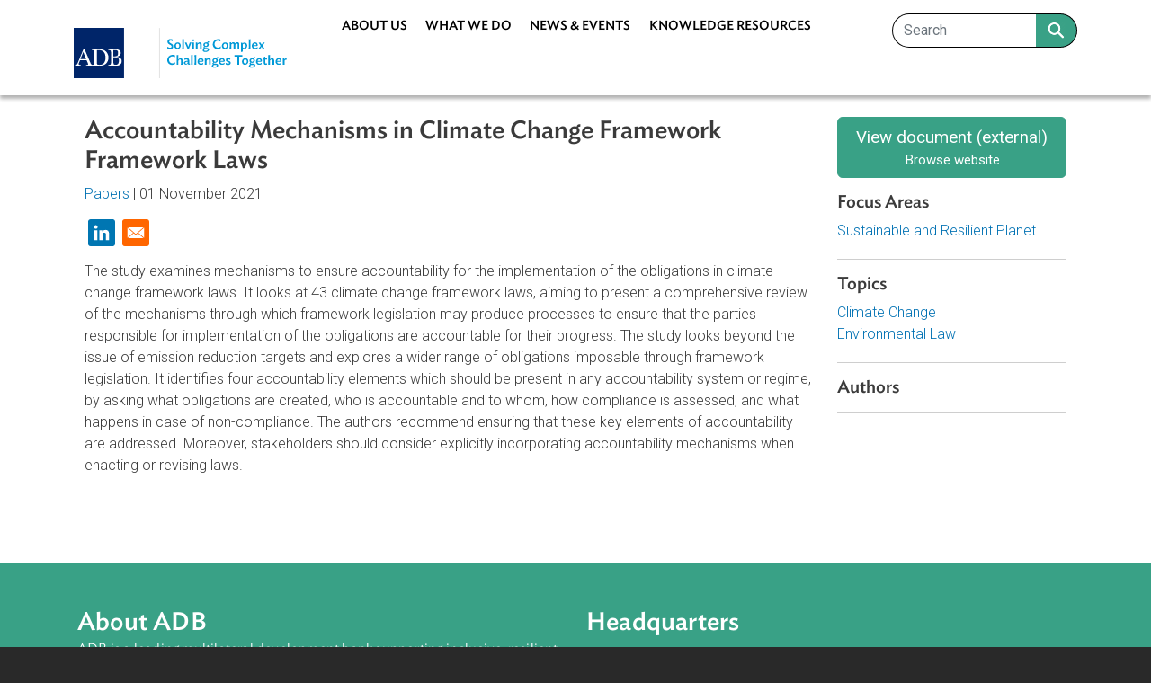

--- FILE ---
content_type: text/html; charset=UTF-8
request_url: https://lpr.adb.org/resource/accountability-mechanisms-climate-change-framework-framework-laws
body_size: 7813
content:
<!DOCTYPE html>
<html lang="en" dir="ltr" prefix="content: http://purl.org/rss/1.0/modules/content/  dc: http://purl.org/dc/terms/  foaf: http://xmlns.com/foaf/0.1/  og: http://ogp.me/ns#  rdfs: http://www.w3.org/2000/01/rdf-schema#  schema: http://schema.org/  sioc: http://rdfs.org/sioc/ns#  sioct: http://rdfs.org/sioc/types#  skos: http://www.w3.org/2004/02/skos/core#  xsd: http://www.w3.org/2001/XMLSchema# ">
  <head>
    <meta charset="utf-8" />
<script async src="https://www.googletagmanager.com/gtag/js?id=G-SGE9M5XTQD"></script>
<script>window.dataLayer = window.dataLayer || [];function gtag(){dataLayer.push(arguments)};gtag("js", new Date());gtag("set", "developer_id.dMDhkMT", true);gtag("config", "G-SGE9M5XTQD", {"groups":"default","page_placeholder":"PLACEHOLDER_page_location"});</script>
<meta name="description" content="The study, examining 43 climate change framework laws, looks into mechanisms to ensure accountability for the implementation of the obligations in the framework laws. It aims to present a comprehensive review of the mechanisms through which framework legislation may produce processes to ensure that the parties responsible for implementation of the obligations are accountable for their progress." />
<meta name="abstract" content="ADB’s Law and Policy Program works with judiciaries, policymakers, governments, civil-society organizations, legislators, lawyers, and academia across the Asia and the Pacific to enable effective legal and judicial systems. We do this by promoting the rule of law, and fair and predictable legal frameworks that establish implement, and enforce laws and regulations fairly, consistently, and ethically." />
<meta name="keywords" content="Rule of law, Law and Policy Reform Program, LPR, Gender, Environment, Climate Change" />
<link rel="canonical" href="https://lpr.adb.org/resource/accountability-mechanisms-climate-change-framework-framework-laws" />
<meta name="robots" content="noarchive, nosnippet, noimageindex, notranslate" />
<link rel="icon" href="/sites/default/files/adblogo.ico" />
<meta name="Generator" content="Drupal 10 (https://www.drupal.org)" />
<meta name="MobileOptimized" content="width" />
<meta name="HandheldFriendly" content="true" />
<meta name="viewport" content="width=device-width, initial-scale=1, shrink-to-fit=no" />
<meta http-equiv="x-ua-compatible" content="ie=edge" />

    <title>Accountability Mechanisms in Climate Change Framework Framework Laws | ADB’s Law and Policy Reform Program</title>
    <link rel="stylesheet" media="all" href="/sites/default/files/css/css_0oVZy1ZpLSqUjZ0UWtsKMZw1y3HAN_SamdJ5-sPFB5U.css?delta=0&amp;language=en&amp;theme=lpr2023&amp;include=[base64]" />
<link rel="stylesheet" media="all" href="/sites/default/files/css/css_jbiDPOB6nlr1tlW6VL4qEb1hr0d3jGihf2G50uKTX3s.css?delta=1&amp;language=en&amp;theme=lpr2023&amp;include=[base64]" />
<link rel="stylesheet" media="all" href="//cdn.jsdelivr.net/npm/bootstrap@5.2.0/dist/css/bootstrap.min.css" />
<link rel="stylesheet" media="all" href="/sites/default/files/css/css_8J2wYjWedDUKVPRQ08YaIDNgS0mkejwcGP0jlkWr61Q.css?delta=3&amp;language=en&amp;theme=lpr2023&amp;include=[base64]" />
<link rel="stylesheet" media="print" href="/sites/default/files/css/css_T3LQ8Vktj2YY0jsMX3wYgsvba8SRSwYYPHDxDYa_Anc.css?delta=4&amp;language=en&amp;theme=lpr2023&amp;include=[base64]" />
<link rel="stylesheet" media="all" href="/sites/default/files/css/css_uZVa76EkPlR75LloSeVODLGQLfMGTAuE35V0RcV7VbQ.css?delta=5&amp;language=en&amp;theme=lpr2023&amp;include=[base64]" />

    
  </head>
  <body class="layout-no-sidebars page-node-1189 path-node node--type-resource">
    <a href="#main-content" class="visually-hidden-focusable">
      Skip to main content
    </a>
    
      <div class="dialog-off-canvas-main-canvas" data-off-canvas-main-canvas>
    
<div id="page-wrapper">
  <div id="page">
    <header id="header" class="header sticky-top" role="banner" aria-label="Site header">
                                <nav class="navbar navbar-dark bg-white navbar-expand-lg" id="navbar-main">
                        <div class="container">
                            <section class="region region-header">
          <a href="/" title="Home" rel="home" class="navbar-brand">
              <img src="/sites/default/files/adb.svg" alt="Home" class="img-fluid d-inline-block align-top" />
            
    </a>
    
  </section>

                              <button class="navbar-toggler collapsed" type="button" data-bs-target="#CollapsingNavbar" aria-controls="CollapsingNavbar" aria-expanded="false" aria-label="Toggle navigation"><span class="navbar-toggler-icon"></span></button>
                <div class="offcanvas offcanvas-end" id="CollapsingNavbar">
                    <div id="block-lpr2023-mainnav2023-2" class="block block-superfish block-superfishmain-nav-2023">
  
    
      <div class="content">
      
<ul id="superfish-main-nav-2023" class="menu sf-menu sf-main-nav-2023 sf-horizontal sf-style-white" role="menu" aria-label="Menu">
  

  
  <li id="main-nav-2023-menu-link-contente417b528-de89-45e9-8762-e513b22b2aea" class="sf-depth-1 sf-no-children sf-first" role="none">
    
          <a href="/about-us" title="About Us" class="sf-depth-1" role="menuitem">About Us</a>
    
    
    
    
      </li>


            
  <li id="main-nav-2023-menu-link-contentfb8624e8-ded7-41a3-829d-2c39f8ebb321" class="sf-depth-1 menuparent" role="none">
    
          <a href="/what-we-do" class="sf-depth-1 menuparent" role="menuitem" aria-haspopup="true" aria-expanded="false">What We Do</a>
    
          <ul class="sf-multicolumn" role="menu">
      <li class="sf-multicolumn-wrapper " role="none">
    
    
              <ol role="menu">
      
      

                      
  <li id="main-nav-2023-menu-link-contentce677536-71ef-48a2-84e7-b392cd61f05b" class="sf-depth-2 sf-multicolumn-column menuparent sf-first" role="none">
        <div class="sf-multicolumn-column">
    
          <span class="sf-depth-2 menuparent nolink" role="menuitem" aria-haspopup="true" aria-expanded="false">Our Work</span>
    
    
    
              <ol role="menu">
      
      

  
  <li id="main-nav-2023-menu-link-content742e590c-03f3-4ec9-86eb-589d7ff79732" class="sf-depth-3 sf-no-children sf-first" role="none">
    
          <a href="/focus-areas/private-sector-ppp" class="sf-depth-3" role="menuitem">Private Sector and Public-Private Partnership Development</a>
    
    
    
    
      </li>


  
  <li id="main-nav-2023-menu-link-content44eb5720-3754-432f-9458-5dae5b525e15" class="sf-depth-3 sf-no-children" role="none">
    
          <a href="/focus-areas/harnessing-technology" title="Harnessing Technology" class="sf-depth-3" role="menuitem">Harnessing Technology</a>
    
    
    
    
      </li>


  
  <li id="main-nav-2023-menu-link-content8f29bca6-d95c-4a6b-97dc-f9019c9181ae" class="sf-depth-3 sf-no-children" role="none">
    
          <a href="/focus-areas/environment-climate-change" class="sf-depth-3" role="menuitem">Sustainable and Resilient Planet</a>
    
    
    
    
      </li>


  
  <li id="main-nav-2023-menu-link-content0388b05a-736e-426a-b981-cac62c127e8c" class="sf-depth-3 sf-no-children sf-last" role="none">
    
          <a href="/focus-areas/access-justice" class="sf-depth-3" role="menuitem">Access to Justice and Inclusive Growth</a>
    
    
    
    
      </li>



              </ol>
      
    
    
        </div>
      </li>


                      
  <li id="main-nav-2023-menu-link-contentc664aa2d-16be-4c55-9196-3822f0e16279" class="sf-depth-2 sf-multicolumn-column menuparent" role="none">
        <div class="sf-multicolumn-column">
    
          <span class="sf-depth-2 menuparent nolink" role="menuitem" aria-haspopup="true" aria-expanded="false">Flagship Programs</span>
    
    
    
              <ol role="menu">
      
      

  
  <li id="main-nav-2023-menu-link-content247dd00b-690a-448a-bcac-eaff90eb0577" class="sf-depth-3 sf-no-children sf-first" role="none">
    
          <a href="/program/mofai" class="sf-depth-3" role="menuitem">The Model Forest Act Initiative</a>
    
    
    
    
      </li>


  
  <li id="main-nav-2023-menu-link-content847188ac-ab0b-4677-ab30-aaedc9e6fc94" class="sf-depth-3 sf-no-children" role="none">
    
          <a href="/program/legal-readiness" class="sf-depth-3" role="menuitem">Legal Readiness for Climate Finance and Climate Investment</a>
    
    
    
    
      </li>



              </ol>
      
    
    
        </div>
      </li>



              </ol>
      
    
          </li>
      </ul>
    
      </li>


            
  <li id="main-nav-2023-menu-link-content7a1824ec-8e75-478f-984c-9221a716d21f" class="sf-depth-1 menuparent" role="none">
    
          <a href="/news" class="sf-depth-1 menuparent" role="menuitem" aria-haspopup="true" aria-expanded="false">News &amp; Events</a>
    
          <ul class="sf-multicolumn" role="menu">
      <li class="sf-multicolumn-wrapper " role="none">
    
    
              <ol role="menu">
      
      

  
  <li id="main-nav-2023-menu-link-contentaa82dd3a-ef04-4a0a-ad49-de6d8265b7c4" class="sf-depth-2 sf-no-children sf-first" role="none">
    
          <a href="/news" class="sf-depth-2" role="menuitem">News</a>
    
    
    
    
      </li>


  
  <li id="main-nav-2023-menu-link-content60731305-edc1-43fb-9cbe-67e274bb669a" class="sf-depth-2 sf-no-children" role="none">
    
          <a href="/events" class="sf-depth-2" role="menuitem">Events</a>
    
    
    
    
      </li>


                      
  <li id="main-nav-2023-menu-link-contentc4d20101-6ee6-4d16-adbf-8a933d12bc09" class="sf-depth-2 sf-multicolumn-column menuparent" role="none">
        <div class="sf-multicolumn-column">
    
          <span class="sf-depth-2 menuparent nolink" role="menuitem" aria-haspopup="true" aria-expanded="false">Flagship Events</span>
    
    
    
              <ol role="menu">
      
      

  
  <li id="main-nav-2023-menu-link-contentef7af14a-cdf5-454c-9337-e1866f4d9fe3" class="sf-depth-3 sf-no-children sf-first" role="none">
    
          <a href="/event/asia-pacific-conference-promotion-gender-responsive-judicial-systems" class="sf-depth-3" role="menuitem">Promotion of Gender-Responsive Judicial Systems Conference</a>
    
    
    
    
      </li>


  
  <li id="main-nav-2023-menu-link-content47b09ec1-28e3-4f19-b7a6-abccf9e050a0" class="sf-depth-3 sf-no-children" role="none">
    
          <a href="https://lpr.adb.org/event/symposium-judges-and-environment-impact-stockholm-declaration-shaping-global-environmental" class="sf-depth-3 sf-external" role="menuitem">Stockholm Symposium on Judges and the Environment</a>
    
    
    
    
      </li>


  
  <li id="main-nav-2023-menu-link-content17aa5386-9963-44f6-905b-8bc333d46c54" class="sf-depth-3 sf-no-children" role="none">
    
          <a href="/event/strengthening-insolvency-systems-asia-and-pacific" class="sf-depth-3" role="menuitem">Strengthening Insolvency Systems in Asia and the Pacific</a>
    
    
    
    
      </li>


  
  <li id="main-nav-2023-menu-link-content2602af9f-50d8-4702-ad25-721bab3f62ed" class="sf-depth-3 sf-no-children sf-last" role="none">
    
          <a href="/event/inaugural-armenia-arbitration-conference" class="sf-depth-3" role="menuitem">Inaugural Armenia Arbitration Conference</a>
    
    
    
    
      </li>



              </ol>
      
    
    
        </div>
      </li>



              </ol>
      
    
          </li>
      </ul>
    
      </li>


            
  <li id="main-nav-2023-menu-link-content406180bf-0723-451f-9d9f-bc7595638f9a" class="sf-depth-1 menuparent sf-last" role="none">
    
          <a href="/knowledge-resources" class="sf-depth-1 menuparent" role="menuitem" aria-haspopup="true" aria-expanded="false">Knowledge Resources</a>
    
          <ul class="sf-multicolumn" role="menu">
      <li class="sf-multicolumn-wrapper " role="none">
    
    
              <ol role="menu">
      
      

  
  <li id="main-nav-2023-menu-link-contentd9074d07-e4e9-41fb-8cb4-da9d3233c3c7" class="sf-depth-2 sf-no-children sf-first" role="none">
    
          <a href="/law-and-policy-database" class="sf-depth-2" role="menuitem">Law and Policy Database</a>
    
    
    
    
      </li>


  
  <li id="main-nav-2023-menu-link-content0b65485f-57f1-4618-a846-9c57e414eced" class="sf-depth-2 sf-no-children" role="none">
    
          <a href="/resources" class="sf-depth-2" role="menuitem">Resources</a>
    
    
    
    
      </li>



              </ol>
      
    
          </li>
      </ul>
    
      </li>


</ul>

    </div>
  </div>
<div class="views-exposed-form block block-views block-views-exposed-filter-blocksite-search-site-search" data-drupal-selector="views-exposed-form-asia-law-database-asia-pacific-law-database" id="block-lpr2023-exposedformsite-searchsite-search-2">
  
    
      <div class="content">
      
<form action="/search" method="get" id="views-exposed-form-asia-law-database-asia-pacific-law-database" accept-charset="UTF-8">
  <div class="d-flex flex-nowrap">
  





  <div class="js-form-item js-form-type-textfield form-type-textfield js-form-item-search-api-fulltext form-item-search-api-fulltext form-no-label">
                    <input placeholder="Search" data-drupal-selector="edit-search-api-fulltext" type="text" id="edit-search-api-fulltext" name="search_api_fulltext" value="" size="30" maxlength="128" class="form-control" />

                      </div>
<div data-drupal-selector="edit-actions" class="form-actions js-form-wrapper form-wrapper" id="edit-actions"><button data-twig-suggestion="site_search_submit" data-drupal-selector="edit-submit-site-search" type="submit" id="edit-submit-site-search" value="Go" class="button js-form-submit form-submit btn btn-primary"><img src="/themes/custom/lpr2023/images/search-icon.png" width="21"></button>
</div>

</div>
</form>

    </div>
  </div>


                                  </div>
                                                    </div>
                      </nav>
                  </header>
          <div class="highlighted">
        <aside class="container-xl section clearfix" role="complementary">
          
        </aside>
      </div>
                <div id="main-wrapper" class="layout-main-wrapper clearfix">
              <div id="main" class="container-xl">
          
          <div class="row row-offcanvas row-offcanvas-left clearfix">
              <main class="main-content col" id="content" role="main">
                <section class="section">
                  <a href="#main-content" id="main-content" tabindex="-1"></a>
                    <div data-drupal-messages-fallback class="hidden"></div>
<div id="block-lpr2023-content" class="block block-system block-system-main-block">
  
    
      <div class="content">
      <div class="container header-spacer">
<div class="row">

    <div class="col-lg-9">

         <h1><span class="field field--name-title field--type-string field--label-hidden">Accountability Mechanisms in Climate Change Framework Framework Laws</span>
</h1>
    <div class="metadata-top"> 
                                                         <a href="/search?f[0]=topic%3A28" class="button-link">Papers</a>
              | 01 November 2021
    </div> 
    <div><div class="block block-better-social-sharing-buttons block-social-sharing-buttons-block">
  
    
      <div class="content">
      

<div style="display: none"><link rel="preload" href="/modules/contrib/better_social_sharing_buttons/assets/dist/sprites/social-icons--square.svg" as="image" type="image/svg+xml" crossorigin="anonymous" /></div>

<div class="social-sharing-buttons">
        
        
        
        
        
                <a href="https://www.linkedin.com/sharing/share-offsite/?url=https://lpr.adb.org/resource/accountability-mechanisms-climate-change-framework-framework-laws" target="_blank" title="Share to Linkedin" aria-label="Share to Linkedin" class="social-sharing-buttons-button share-linkedin" rel="noopener">
            <svg aria-hidden="true" width="30px" height="30px" style="border-radius:3px;">
                <use href="/modules/contrib/better_social_sharing_buttons/assets/dist/sprites/social-icons--square.svg#linkedin" />
            </svg>
        </a>
    
    
    
        
        
        
        
                <a href="mailto:?subject=Accountability%20Mechanisms%20in%20Climate%20Change%20Framework%20Framework%20Laws&amp;body=https://lpr.adb.org/resource/accountability-mechanisms-climate-change-framework-framework-laws" title="Share to Email" aria-label="Share to Email" class="social-sharing-buttons-button share-email" target="_blank" rel="noopener">
            <svg aria-hidden="true" width="30px" height="30px" style="border-radius:3px;">
                <use href="/modules/contrib/better_social_sharing_buttons/assets/dist/sprites/social-icons--square.svg#email" />
            </svg>
        </a>
    
        
    </div>

    </div>
  </div>
</div>
            
        
                
                
            <div class="clearfix text-formatted field field--name-body field--type-text-with-summary field--label-hidden field__item"><p>The study examines mechanisms to ensure accountability for the implementation of the obligations in climate change framework laws. It looks at 43 climate change framework laws, aiming to present a comprehensive review of the mechanisms through which framework legislation may produce processes to ensure that the parties responsible for implementation of the obligations are accountable for their progress. The study looks beyond the issue of emission reduction targets and explores a wider range of obligations imposable through framework legislation. It identifies four accountability elements which should be present in any accountability system or regime, by asking what obligations are created, who is accountable and to whom, how compliance is assessed, and what happens in case of non-compliance. The authors recommend ensuring that these key elements of accountability are addressed. Moreover, stakeholders should consider explicitly incorporating accountability mechanisms when enacting or revising laws.</p></div>
      
                
        

      
            
     
        
      
    </div>
    
    <div class="col-lg-3">
                
        
        
                
        
                
        <a class="resource-button btn btn-primary mb-3 p-2 w-100" href="https://www.lse.ac.uk/granthaminstitute/wp-content/uploads/2021/11/Accountability-mechanisms-in-climate-change-framework-laws.pdf" target="_blank">
                View document (external)<br /><span class="file-metadata">Browse website</span></span></a>
                
            
        
                
                
                
           <div class="related-links">
           <h3>Focus Areas</h3>
              <ul class="related-links-set">
                  
      <div class="field field--name-field-focus-areas field--type-entity-reference field--label-hidden field__items">
              <div class="field__item"><a href="/search?f%5B0%5D=focus_areas%3A69" rel="nofollow">Sustainable and Resilient Planet</a></div>
          </div>
  
              </ul>    
           </div>   
        <hr />   
                
                
        
                
           <div class="related-links">
           <h3>Topics</h3>
              <ul class="related-links-set">
                  
      <div class="field field--name-field-topics field--type-entity-reference field--label-hidden field__items">
              <div class="field__item"><a href="/search?f%5B0%5D=filter_by_topic%3A143" rel="nofollow">Climate Change</a></div>
              <div class="field__item"><a href="/search?f%5B0%5D=filter_by_topic%3A1831" rel="nofollow">Environmental Law</a></div>
          </div>
  
              </ul>    
           </div>   
        <hr />   
                
                

        
                   <div class="related-links">
           <h3>Authors</h3>
              <ul class="related-links-set">
              
              </ul>    
           </div>    
        <hr />
        
            
    </div>




</div>
</div>

<div class="clearfix">&nbsp;</div>
<div class="clearfix">&nbsp;</div>
    </div>
  </div>


                </section>
              </main>
                                  </div>
        </div>
          </div>
        <footer class="site-footer">
              <div class="container-xl">
                                <div class="site-footer__bottom">
                <section class="row region region-footer-fifth">
    <div id="block-lpr2023-footer" class="block-content-basic block block-block-content block-block-content6ef16bf4-6c84-494b-be01-4665e184be97">
  
    
      <div class="content">
      
            <div class="clearfix text-formatted field field--name-body field--type-text-with-summary field--label-hidden field__item"><div class="container px-sm-3"><div class="row bg-green"><div class="col-lg-6 pb-3"><h1 class="m-0">About ADB</h1><p>ADB is a leading multilateral development bank supporting inclusive, resilient, and sustainable growth across Asia and the Pacific. Working with its members and partners to solve complex challenges together, ADB harnesses innovative financial tools and strategic partnerships to transform lives, build quality infrastructure, and safeguard our planet.</p><p>Founded in 1966, ADB is owned by 69 members—50 from the region.</p></div><div class="col-lg-6"><h1>Headquarters</h1><p>6 ADB Avenue, Mandaluyong City 1550 Metro Manila,<br>Philippines | <svg class="bi bi-telephone ms-2 me-1" width="16" height="16" fill="currentColor" viewBox="0 0 16 16"> <path d="M3.654 1.328a.678.678 0 0 0-1.015-.063L1.605 2.3c-.483.484-.661 1.169-.45 1.77a17.6 17.6 0 0 0 4.168 6.608 17.6 17.6 0 0 0 6.608 4.168c.601.211 1.286.033 1.77-.45l1.034-1.034a.678.678 0 0 0-.063-1.015l-2.307-1.794a.68.68 0 0 0-.58-.122l-2.19.547a1.75 1.75 0 0 1-1.657-.459L5.482 8.062a1.75 1.75 0 0 1-.46-1.657l.548-2.19a.68.68 0 0 0-.122-.58zM1.884.511a1.745 1.745 0 0 1 2.612.163L6.29 2.98c.329.423.445.974.315 1.494l-.547 2.19a.68.68 0 0 0 .178.643l2.457 2.457a.68.68 0 0 0 .644.178l2.189-.547a1.75 1.75 0 0 1 1.494.315l2.306 1.794c.829.645.905 1.87.163 2.611l-1.034 1.034c-.74.74-1.846 1.065-2.877.702a18.6 18.6 0 0 1-7.01-4.42 18.6 18.6 0 0 1-4.42-7.009c-.362-1.03-.037-2.137.703-2.877z" /></svg><a href="tel:+63286324444">+63 2 8632 4444</a> <svg class="me-1 ms-2" height="24px" viewBox="0 -960 960 960" width="24px" fill="#e3e3e3"><path d="M200-120q-50 0-85-35t-35-85v-280q0-50 35-85t85-35q27 0 49.5 11t39.5 29h31v-200h400v200h40q50 0 85 35t35 85v320H289q-17 18-39.5 29T200-120Zm0-80q17 0 28.5-11.5T240-240v-280q0-17-11.5-28.5T200-560q-17 0-28.5 11.5T160-520v280q0 17 11.5 28.5T200-200Zm200-400h240v-120H400v120Zm-80 360h480v-240q0-17-11.5-28.5T760-520H320v280Zm280-160q17 0 28.5-11.5T640-440q0-17-11.5-28.5T600-480q-17 0-28.5 11.5T560-440q0 17 11.5 28.5T600-400Zm120 0q17 0 28.5-11.5T760-440q0-17-11.5-28.5T720-480q-17 0-28.5 11.5T680-440q0 17 11.5 28.5T720-400ZM600-280q17 0 28.5-11.5T640-320q0-17-11.5-28.5T600-360q-17 0-28.5 11.5T560-320q0 17 11.5 28.5T600-280Zm120 0q17 0 28.5-11.5T760-320q0-17-11.5-28.5T720-360q-17 0-28.5 11.5T680-320q0 17 11.5 28.5T720-280Zm-360 0h160v-200H360v200Zm-40 40v-280 280Z" /></svg><a href="tel:+63286362444">+63 2 8636 2444</a></p><p>© 2025. Asian Development Bank Law and Policy Reform Program. All Rights Reserved.<br>The views expressed on this website and its documents of this website are those of the authors and do not necessarily reflect the views and policies of the Asian Development Bank (ADB) and its partners.</p></div></div></div></div>
      
    </div>
  </div>

  </section>

            </div>
                  </div>
          </footer>
  </div>
</div>

  </div>

    <script>window.dataLayer = window.dataLayer || []; window.dataLayer.push({"drupalLanguage":"en","drupalCountry":"PH","siteName":"ADB’s Law and Policy Reform Program","entityCreated":"1657631306","entityLangcode":"en","entityStatus":"1","entityUid":"146","entityUuid":"a11c1dd5-0515-4d7e-968e-8a5a7a5e1e34","entityVid":"2151","entityName":"ruth","entityType":"node","entityBundle":"resource","entityId":"1189","entityTitle":"Accountability Mechanisms in Climate Change Framework Framework Laws","field_sub_regions":[],"entityTaxonomy":{"focus_areas":{"69":"Sustainable and Resilient Planet"},"program":{"1196":"Legal Readiness for Climate Finance and Climate Investment"},"resource_types":{"28":"Papers"},"topics":{"143":"Climate Change","1831":"Environmental Law"}},"userUid":0});</script>
<div class="off-canvas-wrapper"><div id="off-canvas"><div>
    
              <ul>
                    <li class="menu-item--e417b528-de89-45e9-8762-e513b22b2aea menu-name--main-nav-2023">
        <a href="/about-us" title="About Us" data-drupal-link-system-path="node/4">About Us</a>
              </li>
                <li class="menu-item--fb8624e8-ded7-41a3-829d-2c39f8ebb321 menu-name--main-nav-2023">
        <a href="/what-we-do" data-drupal-link-system-path="node/1815">What We Do</a>
                                <ul>
                    <li class="menu-item--ce677536-71ef-48a2-84e7-b392cd61f05b menu-name--main-nav-2023">
        <span>Our Work</span>
                                <ul>
                    <li class="menu-item--_42e590c-03f3-4ec9-86eb-589d7ff79732 menu-name--main-nav-2023">
        <a href="/focus-areas/private-sector-ppp" data-drupal-link-system-path="node/1819">Private Sector and Public-Private Partnership Development</a>
              </li>
                <li class="menu-item--_4eb5720-3754-432f-9458-5dae5b525e15 menu-name--main-nav-2023">
        <a href="/focus-areas/harnessing-technology" title="Harnessing Technology" data-drupal-link-system-path="node/1820">Harnessing Technology</a>
              </li>
                <li class="menu-item--_f29bca6-d95c-4a6b-97dc-f9019c9181ae menu-name--main-nav-2023">
        <a href="/focus-areas/environment-climate-change">Sustainable and Resilient Planet</a>
              </li>
                <li class="menu-item--_388b05a-736e-426a-b981-cac62c127e8c menu-name--main-nav-2023">
        <a href="/focus-areas/access-justice" data-drupal-link-system-path="node/1816">Access to Justice and Inclusive Growth</a>
              </li>
        </ul>
  
              </li>
                <li class="menu-item--c664aa2d-16be-4c55-9196-3822f0e16279 menu-name--main-nav-2023">
        <span>Flagship Programs</span>
                                <ul>
                    <li class="menu-item--_47dd00b-690a-448a-bcac-eaff90eb0577 menu-name--main-nav-2023">
        <a href="/program/mofai" data-drupal-link-system-path="node/1813">The Model Forest Act Initiative</a>
              </li>
                <li class="menu-item--_47188ac-ab0b-4677-ab30-aaedc9e6fc94 menu-name--main-nav-2023">
        <a href="/program/legal-readiness" data-drupal-link-system-path="node/2041">Legal Readiness for Climate Finance and Climate Investment</a>
              </li>
        </ul>
  
              </li>
        </ul>
  
              </li>
                <li class="menu-item--_a1824ec-8e75-478f-984c-9221a716d21f menu-name--main-nav-2023">
        <a href="/news" data-drupal-link-system-path="news">News &amp; Events</a>
                                <ul>
                    <li class="menu-item--aa82dd3a-ef04-4a0a-ad49-de6d8265b7c4 menu-name--main-nav-2023">
        <a href="/news" data-drupal-link-system-path="news">News</a>
              </li>
                <li class="menu-item--_0731305-edc1-43fb-9cbe-67e274bb669a menu-name--main-nav-2023">
        <a href="/events" data-drupal-link-system-path="events">Events</a>
              </li>
                <li class="menu-item--c4d20101-6ee6-4d16-adbf-8a933d12bc09 menu-name--main-nav-2023">
        <span>Flagship Events</span>
                                <ul>
                    <li class="menu-item--ef7af14a-cdf5-454c-9337-e1866f4d9fe3 menu-name--main-nav-2023">
        <a href="/event/asia-pacific-conference-promotion-gender-responsive-judicial-systems" data-drupal-link-system-path="node/275">Promotion of Gender-Responsive Judicial Systems Conference</a>
              </li>
                <li class="menu-item--_7b09ec1-28e3-4f19-b7a6-abccf9e050a0 menu-name--main-nav-2023">
        <a href="https://lpr.adb.org/event/symposium-judges-and-environment-impact-stockholm-declaration-shaping-global-environmental">Stockholm Symposium on Judges and the Environment</a>
              </li>
                <li class="menu-item--_7aa5386-9963-44f6-905b-8bc333d46c54 menu-name--main-nav-2023">
        <a href="/event/strengthening-insolvency-systems-asia-and-pacific" data-drupal-link-system-path="node/1740">Strengthening Insolvency Systems in Asia and the Pacific</a>
              </li>
                <li class="menu-item--_602af9f-50d8-4702-ad25-721bab3f62ed menu-name--main-nav-2023">
        <a href="/event/inaugural-armenia-arbitration-conference" data-drupal-link-system-path="node/5256">Inaugural Armenia Arbitration Conference</a>
              </li>
        </ul>
  
              </li>
        </ul>
  
              </li>
                <li class="menu-item--_06180bf-0723-451f-9d9f-bc7595638f9a menu-name--main-nav-2023">
        <a href="/knowledge-resources" data-drupal-link-system-path="node/1931">Knowledge Resources</a>
                                <ul>
                    <li class="menu-item--d9074d07-e4e9-41fb-8cb4-da9d3233c3c7 menu-name--main-nav-2023">
        <a href="/law-and-policy-database" data-drupal-link-system-path="law-and-policy-database">Law and Policy Database</a>
              </li>
                <li class="menu-item--_b65485f-57f1-4618-a846-9c57e414eced menu-name--main-nav-2023">
        <a href="/resources" data-drupal-link-system-path="resources">Resources</a>
              </li>
        </ul>
  
              </li>
        </ul>
  


    <div id="lpr-mmenu-search" class="mt-4">
        <div class="views-exposed-form block block-views block-views-exposed-filter-blocksite-search-site-search" data-drupal-selector="views-exposed-form-asia-law-database-asia-pacific-law-database" id="block-lpr2023-exposedformsite-searchsite-search">
  
    
      <div class="content">
      
<form action="/search" method="get" id="views-exposed-form-asia-law-database-asia-pacific-law-database" accept-charset="UTF-8">
  <div class="d-flex flex-nowrap">
  





  <div class="js-form-item js-form-type-textfield form-type-textfield js-form-item-search-api-fulltext form-item-search-api-fulltext form-no-label">
                    <input placeholder="Search" data-drupal-selector="edit-search-api-fulltext" type="text" id="edit-search-api-fulltext" name="search_api_fulltext" value="" size="30" maxlength="128" class="form-control" />

                      </div>
<div data-drupal-selector="edit-actions" class="form-actions js-form-wrapper form-wrapper" id="edit-actions"><button data-twig-suggestion="site_search_submit" data-drupal-selector="edit-submit-site-search" type="submit" id="edit-submit-site-search" value="Go" class="button js-form-submit form-submit btn btn-primary"><img src="/themes/custom/lpr2023/images/search-icon.png" width="21"></button>
</div>

</div>
</form>

    </div>
  </div>

    </div>
</div>
</div></div>
    <script type="application/json" data-drupal-selector="drupal-settings-json">{"path":{"baseUrl":"\/","pathPrefix":"","currentPath":"node\/1189","currentPathIsAdmin":false,"isFront":false,"currentLanguage":"en"},"pluralDelimiter":"\u0003","suppressDeprecationErrors":true,"responsive_menu":{"position":"left","theme":"theme-white","pagedim":"pagedim","modifyViewport":true,"use_bootstrap":true,"breakpoint":"(min-width: 960px)","drag":false,"custom":{"options":{"slidingSubmenus":false,"navbar":{"title":"ADB\u0027s Law and Policy Reform Program"}}}},"dataLayer":{"defaultLang":"en","languages":{"en":{"id":"en","name":"English","direction":"ltr","weight":0},"km":{"id":"km","name":"Khmer","direction":"ltr","weight":1},"ru":{"id":"ru","name":"Russian","direction":"ltr","weight":2},"vi":{"id":"vi","name":"Vietnamese","direction":"ltr","weight":3},"th":{"id":"th","name":"Thai","direction":"ltr","weight":4},"hy":{"id":"hy","name":"Armenian","direction":"ltr","weight":5},"af":{"id":"af","name":"Afrikaans","direction":"ltr","weight":6}}},"google_analytics":{"account":"G-SGE9M5XTQD","trackOutbound":true,"trackMailto":true,"trackTel":true,"trackDownload":true,"trackDownloadExtensions":"pdf|7z|aac|arc|arj|asf|asx|avi|bin|csv|doc(x|m)?|dot(x|m)?|exe|flv|gif|gz|gzip|hqx|jar|jpe?g|js|mp(2|3|4|e?g)|mov(ie)?|msi|msp|phps|png|ppt(x|m)?|pot(x|m)?|pps(x|m)?|ppam|sld(x|m)?|thmx|qtm?|ra(m|r)?|sea|sit|tar|tgz|torrent|txt|wav|wma|wmv|wpd|xls(x|m|b)?|xlt(x|m)|xlam|xml|z|zip"},"superfish":{"superfish-main-nav-2023":{"id":"superfish-main-nav-2023","sf":{"animation":{"opacity":"show","height":"show"},"speed":"fast","autoArrows":false,"dropShadows":true},"plugins":{"supposition":true,"supersubs":{"minWidth":15,"maxWidth":40}}}},"ajaxTrustedUrl":{"\/search":true},"user":{"uid":0,"permissionsHash":"f87f6decf6962e92204fecf034ae5e26ce4a5129818f789b192011f09e741779"}}</script>
<script src="/sites/default/files/js/js_HyZ93DlUfVp6zpnDua5LWq_iMs1YoD8wZwkuSLBeHi4.js?scope=footer&amp;delta=0&amp;language=en&amp;theme=lpr2023&amp;include=eJx1jUEKwzAMBD_k1iV9kJET1RGokpGUQH5f6MGHkNx2Z2C3qoaHQS8VzEhzY63AD4-DSVpaIIDhQMsVV9hJzVNTbYwFBPgImj2fQeJu02t65zrW50UGPV0Yeldx2rF8UbZ86s8xknzraB_yNY90xcqqOxpJoMSl_yffqt_Zrk5BKj8Kt3Hx"></script>
<script src="//cdn.jsdelivr.net/npm/bootstrap@5.2.0/dist/js/bootstrap.bundle.min.js"></script>
<script src="/sites/default/files/js/js_koRdImkSUzIziTgaq1hYDIwWQ0bvsMUicA1-rQxl860.js?scope=footer&amp;delta=2&amp;language=en&amp;theme=lpr2023&amp;include=eJx1jUEKwzAMBD_k1iV9kJET1RGokpGUQH5f6MGHkNx2Z2C3qoaHQS8VzEhzY63AD4-DSVpaIIDhQMsVV9hJzVNTbYwFBPgImj2fQeJu02t65zrW50UGPV0Yeldx2rF8UbZ86s8xknzraB_yNY90xcqqOxpJoMSl_yffqt_Zrk5BKj8Kt3Hx"></script>

  </body>
</html>


--- FILE ---
content_type: text/css
request_url: https://lpr.adb.org/sites/default/files/css/css_8J2wYjWedDUKVPRQ08YaIDNgS0mkejwcGP0jlkWr61Q.css?delta=3&language=en&theme=lpr2023&include=eJyFjuEOgzAIhF_IrYt7oIYqVmJbGkAX337ux1yiWfzH3X1wBDRD8codQfI6glCJPsxmXNSprWnTTWA2NYHqA4gQu4Eln92YOEC6_d3KqAoR1fcg0zkusFAEIy5NqtI-2qf7MV3_cw89glq3b2lBn7HM7qDv-5FrUhCmylTsEv2W61xRBtLR7ZP_ZOhfIxk2uqphdgEU312qkUQ
body_size: 6563
content:
@import url("https://fonts.googleapis.com/css2?family=Roboto:ital,wght@0,100;0,300;0,400;0,500;0,700;0,900;1,100;1,300;1,400;1,500;1,700;1,900&display=swap");
/* @license GPL-2.0-or-later https://www.drupal.org/licensing/faq */
@font-face{font-family:"Ideal Sans";src:url(/themes/custom/lpr2023/fonts/IdealSans-Bold-Pro.otf);font-weight:700;font-style:normal;}@font-face{font-family:"Ideal Sans";src:url(/themes/custom/lpr2023/fonts/IdealSans-Semibold-Pro.otf);font-weight:600;font-style:normal;}@font-face{font-family:"Ideal Sans";src:url(/themes/custom/lpr2023/fonts/IdealSans-Medium-Pro.otf);font-weight:500;font-style:normal;}@font-face{font-family:"Ideal Sans";src:url(/themes/custom/lpr2023/fonts/IdealSans-Book-Pro.otf);font-weight:400;font-style:normal;}@font-face{font-family:"Ideal Sans";src:url(/themes/custom/lpr2023/fonts/IdealSans-Light-Pro.otf);font-weight:300;font-style:normal;}:root{--green:#39a186;--blue:#0088c7;--gray:#f8f8f8;--dark-blue:#0088c7;--light-green:#8bd573;--white:#ffffff;--box-shadow:0px 4px 4px 0px rgba(0,0,0,0.25);--header-height:106px;}body,p{font-family:"Roboto","Helvetica",sans-serif;font-weight:300;font-size:1rem;}h1,h2,h3,h4,h5,h6,.h1,.h2,.h3,.h4,.h5,.h6{font-family:"Ideal Sans";font-weight:500;}a{color:var(--blue);text-decoration:none;}a:hover{color:var(--blue);}.green{color:var(--green);}.bg-green,.bg-green a:not(.btn),.bg-green a:not(.btn):hover{background:var(--green);color:var(--white);}a.bg-green,a.bg-green:hover{background:var(--green);border:var(--green);}.blue{color:var(--blue);}.bg-blue,.bg-blue a:not(.btn),.bg-blue a:not(.btn):hover{background:var(--blue);}a.bg-blue,a.bg-blue:hover{background:var(--blue);border:var(--blue);}.bg-gray{background:var(--gray);}.body-color{color:var(--bs-body-color) !important;}.border-green{border-color:var(--green) !important;}.border-blue{border-color:var(--blue) !important;}.border-dark-blue{border-color:var(--dark-blue) !important;}.border-light-green{border-color:var(--light-green) !important;}h1,.h1,.fs-1{font-size:1.75rem !important;}h2,.h2,.fs-2{font-size:1.4rem !important;}h3,.h3,.fs-3{font-size:1.23rem !important;}h4,.h4,.fs-4{font-size:1.09rem !important;}h5,.h5,.fs-5{font-size:0.92rem !important;}h6,.h6,.fs-6{font-size:0.74rem !important;}.region{margin-top:10px;margin-bottom:10px;}.region.region-header{margin-top:0px;margin-bottom:0px;}#navbar-main{padding-top:5px;padding-bottom:5px;height:100%;}.header{border-bottom:#ddd;box-shadow:0px 4px 4px rgba(0,0,0,0.3);height:var(--header-height);align-content:end;}.featured-top .region{margin-top:0px;}#superfish-main-nav-2023 .nav-link{color:#333 !important;}#superfish-main-nav-2023{margin-bottom:0px !important;margin-right:10px;}#superfish-main-nav-2023 a.sf-depth-1{font-weight:500 !important;}#superfish-main-nav-2023 a.sf-depth-1:hover,#superfish-main-nav-2023 a.is-active{background:rgba(66,169,216,0.5) !important;}#CollapsingNavbar{display:flex;flex-direction:row;}#CollapsingNavbar #block-lpr2023-exposedformsite-searchsite-search-2{width:260px !important;margin-bottom:0.5rem;}@media (max-width:1199px){#CollapsingNavbar #block-lpr2023-exposedformsite-searchsite-search-2{display:none;}:root{--header-height:62px;}}#CollapsingNavbar #edit-search-api-fulltext{width:160px !important;}#CollapsingNavbar
  > .content
  > #views-exposed-form-site-search-site-search
  > .d-flex{flex-wrap:nowrap !important;}#CollapsingNavbar
  #views-exposed-form-site-search-site-search
  .form-item-search-api-fulltext,#CollapsingNavbar #views-exposed-form-site-search-site-search #edit-actions{margin-bottom:0px !important;}.navbar-brand img{width:272px;}@media (min-width:992px){.navbar-brand img{margin-top:1rem;margin-bottom:0.3rem;}}.navbar > .container{align-items:end;}.navbar .nav-link{color:#000 !important;}.site-footer{background:var(--green) !important;color:#fff !important;}.site-footer .content h1{color:#fff !important;}.site-footer p{color:#fff !important;font-family:"Ideal Sans",sans-serif !important;font-weight:300;}.site-footer img#lpr-logo{object-fit:cover;object-position:-10px;}.line{height:9px;width:75px;}.line-green{background-color:var(--green);}.line-blue{background-color:var(--blue);}.line-left-green{position:relative;left:0%;height:9px;width:75px;background-color:var(--green);margin-bottom:25px;}.line-right-green{position:relative;left:94%;height:9px;width:75px;background-color:var(--green);margin-bottom:25px;}.line-left-blue{position:relative;left:0%;height:9px;width:75px;background-color:var(--blue);margin-bottom:25px;}.line-right-blue{position:relative;left:94%;height:9px;width:75px;background-color:var(--blue);margin-bottom:25px;}.background-box-green{background:url(/themes/custom/lpr2023/images/green-box.png) no-repeat top right;background-size:contain;}.background-circle-blue-left{background:url(/themes/custom/lpr2023/images/circle-blue.png) no-repeat top left;padding-left:100px;padding-top:100px;}.background-circle-green-right{background:url(/themes/custom/lpr2023/images/circle-green.png) no-repeat top right;padding-right:100px;padding-top:100px;}.block-superfishmain-nav-2023{float:right;color:#000;text-decoration:none;}.block-superfishmain-nav-2023 ul.sf-menu.sf-style-white li{background-color:#ffffff !important;}@media (min-width:992px) and (max-width:1399px){#superfish-main-nav-2023{display:-webkit-box;font-size:0.9em;}#block-lpr2023-mainnav2023-2{display:flex;}#block-lpr2023-mainnav2023-2 > div.content{width:100%;display:flex;justify-content:end;align-items:end;margin-bottom:0.5rem;}ul.sf-menu.sf-style-white a{padding:0.5em 0.7em;}}ul.sf-menu.sf-style-white{float:right;}ul.sf-menu.sf-style-white a,ul.sf-menu.sf-style-white a:visited,ul.sf-menu.sf-style-white span.nolink{font-family:"Ideal Sans";text-transform:uppercase;color:#000;text-decoration:none;}ul.sf-menu.sf-style-white .sf-depth-3{margin-left:10px;font-family:Roboto,sans-serif;text-transform:unset;}ul.sf-menu.sf-style-white li.sf-multicolumn-wrapper span.nolink.menuparent{font-weight:500 !important;}ul.sf-menu.sf-style-white li.sfHover,ul.sf-menu.sf-style-white li a:hover{background-color:#a3d2e9 !important;}ul.sf-menu.sf-style-white span.nolink:hover,ul.sf-menu.sf-style-white li:hover,ul.sf-menu.sf-style-white li li li{background-color:white !important;}.mm-panels .mm-navbar__title,.mm-panels .mm-listitem{font-family:"Ideal Sans";text-transform:uppercase;text-decoration:none;}.mm-panels .mm-navbar{border:white;}.mm-panels .mm-navbar__title{color:#333 !important;font-weight:500;padding:2rem 0rem 2rem 0rem;}.mm-listitem__text,.mm-navbar__title > span{text-overflow:unset;white-space:wrap;}.mm-panels #mm-1{padding:0px 2rem 0px 2rem;}.mm-panels #mm-1 li{border-top-color:var(--white);border-bottom-color:var(--white);position:static;}.mm-panels #mm-1 .mm-panel{background-color:unset;padding-top:0px;}#mm-1 > ul > li.menu-name--main-nav-2023.mm-listitem > a{background-color:white;border-left:0px;}#mm-1 > ul > li.menu-name--main-nav-2023.mm-listitem{border-bottom:1px solid var(--bs-gray-500);}#mm-1 > ul > li.menu-name--main-nav-2023.mm-listitem > a.mm-listitem__text{font-weight:500;}#mm-1 .mm-listview .mm-panel ul > li > a{background-color:white;}#mm-1
  > ul
  > li.menu-name--main-nav-2023.mm-listitem
  > a.mm-listitem__text.is-active,#mm-1 .mm-listview .mm-panel ul > li > a.is-active,#mm-1
  > ul
  > li.menu-name--main-nav-2023.mm-listitem
  > a.mm-listitem__text.is-active
  + .mm-btn_next{background-color:rgba(66,169,216,0.5) !important;}.view-homepage-slideshow .overlay{position:absolute;left:0px;bottom:0px;right:0px;background:rgba(0,0,0,0.51);color:var(--white);padding:50px;z-index:2;}.node--type-profile .view-display-id-profile_title .views-row{text-align:right;}.node--type-profile .view-display-id-profile_photo img{border-radius:5px;box-shadow:5px 5px #d9d9d9;margin-left:15px;}.node--type-profile
  .node__content
  .layout.layout--onecol
  .block.block-layout-builder.block-field-blocknodeprofilebody
  .field--name-body{padding:100px;border:3px solid var(--blue);border-radius:10px;margin-top:-25px;margin-bottom:25px;}.site-footer{margin-top:2rem;padding-top:1rem;}.site-footer__bottom{border:none;margin-top:0px;}.navbar-toggler-icon{background:url("data:image/svg+xml,%3csvg xmlns='http://www.w3.org/2000/svg' width='30' height='30' viewBox='0 0 30 30'%3e%3cpath stroke='rgba%280, 0, 0, 0.5%29' stroke-linecap='round' stroke-miterlimit='10' stroke-width='2' d='M4 7h22M4 15h22M4 23h22'/%3e%3c/svg%3e") !important;}@media (max-width:992px){.node--type-profile .view-display-id-profile_title{text-align:center !important;}.node--type-profile .view-display-id-profile_photo{margin:0;}.node--type-profile .view-display-id-profile_photo .views-field-field-image{text-align:center;padding:10px 0 10px;}.node--type-profile
    .node__content
    .layout.layout--onecol
    .block.block-layout-builder.block-field-blocknodeprofilebody
    .field--name-body{padding:30px;border:3px solid var(--blue);border-radius:10px;margin-top:0;}.view-homepage-slideshow .overlay{position:relative;background:#000;}}@media (min-width:992px){.navbar-expand-lg .navbar-collapse{flex-direction:row-reverse;}}.circle-frame{border-radius:50%;border:5px solid var(--green);}.profile-listing__section .views-view-responsive-grid{width:100%;}.profile-listing{width:100%;max-width:185px;display:flex;flex-direction:column;gap:1rem;text-align:center;}.profile-listing__image img{height:100%;width:100%;border-radius:100%;}.profile-listing__body{display:flex;flex-direction:column;gap:0.5rem;}.profile-listing__name{font-weight:500;}.profile-listing__name a{color:#347f6c;}.profile-listing__position{color:#848484;font-size:14px;font-weight:500;}@media (min-width:992px){#block-lpr2023-homepagebanner .banner-text{position:absolute !important;}}#flagship-programs-home .program-title,#flagship-programs-home .program-title a{text-transform:uppercase;color:var(--green) !important;}#flagship-programs-home .program-image{width:100%;min-width:290px;height:255px;border-radius:20px;background:#fafafa;box-shadow:var(--box-shadow);}#flagship-programs-home .program-read-more a{border-radius:10px;}@media (min-width:992px){#flagship-programs-home .program-title{min-height:90px !important;}#flagship-programs-home .program-blurb{min-height:120px !important;}}#our-focus-home #focus-environmental-protection{background:#8bd573;}#our-focus-home #focus-gender-equality{background:#56ca87;}#our-focus-home #focus-harnessing-technology{background:#0088c7;}#our-focus-home #focus-ppp{background:#76c879;}#our-focus-home h3{font-weight:500 !important;}@media (min-width:768px){#our-focus-home .focus-logo{min-height:120px;}#our-focus-home .focus-title{min-height:80px;}#our-focus-home .focus-blurb{min-height:120px;}}.news-highlighted .news-title a,.news-list .news-title a,.event-highlighted .event-title a,.event-list .event-title a,.media-highlighted .media-title a,.media-list .media-title a{text-decoration:none;color:var(--blue);}.latest-news .news-title a,.upcoming-event .event-title a{color:#333 !important;}.latest-news .btn,.upcoming-event .btn{border-radius:0px;}.focus-link a,.media-list .media-read-more a,.elearning-list .elearning-read-more a,.publications-list .publications-read-more a,.news-highlighted .news-read-more a,.news-list .news-read-more a,.event-highlighted .event-read-more a,.event-list .event-read-more a,.media-highlighted .media-read-more a,.media-list .media-read-more a,.success-story-read-more a,.view-lpr-in-action .news-read-more a,.in-action-list .news-read-more a,.view-lpr-in-action .event-read-more a,.field--name-field-feature-big .news-read-more a,.field--name-field-feature-big .event-read-more a,.field--name-field-feature-small .news-read-more a,.field--name-field-feature-small .event-read-more a,.field--name-field-feature-small .media-read-more a,.featured-resource__learn-more{text-decoration:none;color:#333;font-size:0.9rem;}.view-lpr-in-action .news-read-more a,.in-action-list .news-read-more a,.view-lpr-in-action .event-read-more a,.view-lpr-in-action .media-read-more a,.field--name-field-feature-big .news-read-more a,.field--name-field-feature-big .event-read-more a,.field--name-field-feature-big .media-read-more a,.field--name-field-feature-small .news-read-more a,.field--name-field-feature-small .event-read-more a,.field--name-field-feature-small .media-read-more a,.featured-resource__learn-more{font-size:0.8rem;}ol#our-work-core-instruments{list-style:none;counter-reset:item;}ol#our-work-core-instruments li.instrument{counter-increment:item;display:inline-block;}ol#our-work-core-instruments li.instrument:before{font-family:"Ideal Sans","Helvetica",sans-serif;content:counter(item);font-size:2.5rem;position:relative;top:22px;left:-21px;font-variant-numeric:lining-nums;}ol#our-work-core-instruments .instrument-1:before{color:#0088c7;}ol#our-work-core-instruments .instrument-2:before{color:#8bd573;}ol#our-work-core-instruments .instrument-3:before{color:#6ccdfa;}#our-work-deliver .deliver-item{border-radius:30px;background:#fff;box-shadow:4px 4px 4px 0px rgba(0,0,0,0.25);}#our-work-partners .partner{border-radius:30px;background:#d9d9d9;}@media (min-width:769px){#our-work-banner-quote{color:#ffffff;text-shadow:3px 2px 4px black;}}@media (max-width:768px){#our-work-banner-quote{width:100% !important;position:relative !important;color:#000000 !important;}}.focus-areas .section-two{margin-top:30px;}.focus-areas .overlay-box{margin:-50px 0 0 -100px;}.section-two .impact{border-top:5px solid var(--blue) !important;border-radius:0px 0px 20px 20px !important;}@media (max-width:767px){.section-two .impact{margin-bottom:2em;}}.focus-areas .impact strong{font-size:1.2em;font-weight:500;}.section-two ul li{margin-top:10px;}@media (max-width:768px){.focus-areas .overlay-box{margin:0;}}.node--type-event .nav-item,#bootstrap-horizontal-tabs .nav-item{font-family:"Ideal Sans",Helvetica,Roboto,sans-serif;font-weight:300;font-size:1.2rem;}.img-small-profile{width:137.2px;height:137.2px;margin-right:10px;border-radius:50%;border:5px solid var(--green);}.tab-content .img-small-profile{height:auto;float:left;margin-right:20px;}.related-list{list-style-type:none;padding-left:0px;}.related-item .field__item,.related-list .related-item{margin-bottom:10px;}.related-links-set{padding-left:0px;}.related-link .related-link-image .img-fluid{margin-bottom:0.5em;}body.page-view-site-search img.site-search-thumbnail{max-width:100%;height:auto;}.field--name-field-presentation-file iframe.pdf{width:100%;height:100%;}a.resource-button:link,a.resource-button:visited{background-color:var(--green);border-color:var(--green);font-size:1.18rem;}.file-metadata{font-size:0.8em;display:block;}.resource-cover{float:left;width:200px;margin:0 20px 20px 0;}.cover-image{border:1px solid var(--gray);}.site-search-thumbnail{float:left;width:150px;margin:0 20px 20px 0;}p.search-summary{overflow:hidden;}ul.js-facets-widget{padding:0 0 0 0px !important;list-style-type:none;}.facets-checkbox{float:left;margin-right:5px !important;margin-top:3px;}.facet-item label{display:inline-block;margin-left:5px;width:90%;}#block-filterbylawinstrument .facets-widget- ul{list-style-type:none;padding-left:15px;}#block-filterbylawinstrument .facets-widget- ul li{display:flex;}#block-filterbylawinstrument .facets-widget- ul li input{align-self:flex-start;}#block-filterbylawinstrument .facets-widget- ul li label,#block-filterbylawinstrument .facets-widget- ul li .facet-item-value{width:auto;}#block-lprtheme-content .view-display-id-asia_pacific_law_database h3 a{color:#699457;}.flickrwrap{position:relative;padding-bottom:56.25%;padding-top:30px;height:0;overflow:hidden;}.flickrwrap iframe{position:absolute;top:0;left:0;width:100%;height:100%;}.flickrwrap2{margin-bottom:20px;display:flex;flex-direction:column;align-items:center;justify-content:center;}.flickrwrap2 .thumbnail-strip{display:flex;overflow-x:scroll;padding:0 5px;margin-top:20px;width:100%;}.flickrwrap2 .thumbnail{margin:0 5px;cursor:pointer;}.flickrwrap2 .thumbnail img{width:100px;height:auto;}.success-story-image img{border-radius:20px;}.featured-publication-type,.elearning-type,.featured-resource-type{font-weight:500;font-size:0.8em;}.apac-facet-contents{border-radius:30px;background:#fff;box-shadow:4px 4px 4px 0px rgba(0,0,0,0.25);}#block-lpr2023-exposedformasia-law-databaseasia-pacific-law-database h2{display:none;}#edit-search-api-fulltext,#block-lpr2023-exposedformsite-searchsite-search #edit-search-api-fulltext--2{border-radius:20px 0px 0px 20px;border-right:none;border-color:black;}#edit-submit-site-search,[id^="edit-submit-site-search--"],#edit-submit-site-search--3{border-radius:0px 20px 20px 0px;border-color:black !important;border-left:none !important;background-color:var(--green) !important;}.page-view-events #main-wrapper,.page-view-news #main-wrapper,.page-view-resources #main-wrapper,.page-view-elearning #main-wrapper,.page-view-asia-law-database #main-wrapper,.page-view-site-search #main-wrapper,#main-wrapper{padding-top:1.5rem !important;}#main-wrapper.landing-page{padding-top:0px !important;}#main-wrapper.landing-page .node__content{margin-top:0px !important;}#block-lpr2023-exposedformasia-law-databaseasia-pacific-law-database
  [id^="edit-search-api-fulltext"],#views-exposed-form-asia-law-database-asia-pacific-law-database
  [id^="edit-search-api-fulltext"]{border-color:black;border-right:none;border-radius:20px 0px 0px 20px;}#views-exposed-form-asia-law-database-asia-pacific-law-database
  .d-flex.flex-wrap{flex-direction:column;}#block-lpr2023-exposedformasia-law-databaseasia-pacific-law-database
  [id^="edit-actions--"],#block-lpr2023-exposedformasia-law-databaseasia-pacific-law-database
  [id^="edit-actions--"]{width:100%;}#block-lpr2023-exposedformasia-law-databaseasia-pacific-law-database
  #views-exposed-form-asia-law-database-asia-pacific-law-database
  [id^="edit-search-api-fulltext"]{width:auto;}#block-lpr2023-exposedformasia-law-databaseasia-pacific-law-database
  [id^="edit-submit-asia-law-database--"],#block-lpr2023-exposedformasia-law-databaseasia-pacific-law-database
  [id^="edit-actions--"]
  button,[id^="edit-submit-asia-law-database"]{border-radius:0px 20px 20px 0px;}[id^="edit-submit-asia-law-database"]{background-color:var(--green) !important;border-color:black !important;border-left:none !important;}#block-lpr2023-exposedformasia-law-databaseasia-pacific-law-database
  [id^="edit-actions--"]
  [id^="edit-reset--"]{background-color:var(--bs-gray-700);border-color:var(--bs-gray-700);}#presentation-window:not(.presentations){--bs-aspect-ratio:calc(4 / 3 * 100%);}.banner-text{width:84%;position:absolute;left:0;bottom:0;margin-bottom:1rem;padding:0.55rem 0.75rem;}@media (max-width:1200px){.banner-text{display:flex;flex-direction:column;justify-content:end;height:auto;font-size:0.9em;position:relative !important;width:100%;margin-bottom:0;}}#block-lpr2023-homepagebanner .banner-text{position:absolute !important;}.banner-text .h1{font-size:2.4rem !important;}.banner-text p{margin-bottom:0;}@media (max-width:1200px){.banner-text .h1{font-size:2rem !important;line-height:2.2rem !important;}.banner-text p{font-size:1.5rem !important;line-height:1.8rem !important;}}@media (max-width:768px){.banner-text .h1{font-size:1.8rem !important;line-height:2rem !important;}.banner-text p{font-size:1.2rem !important;line-height:1.4rem !important;}}@media (min-width:992px){.featured-publication-image img{width:100%;}}.path-frontpage
  .view-news.view-id-news.view-display-id-news_highlighted
  .news-image
  > a
  > img,.path-frontpage
  .view-events.view-id-events.view-display-id-homepage_highlighted
  .event-image
  > a
  > img,.path-frontpage
  .view-events.view-id-events.view.view-display-id-homepage_list
  .event-list
  .event-image
  > a
  > img,.path-frontpage
  .view-news.view-id-news.view-display-id-homepage_list
  .news-list
  .news-image
  > a
  > img,.view-lpr-in-action .news-image img,.in-action-list .news-image img,.view-lpr-in-action .event-image img,.view-lpr-in-action .media-image img,.field--name-field-feature-big .news-image img,.field--name-field-feature-big .event-image img,.field--name-field-feature-big .media-image img,.field--name-field-feature-small .news-image img,.field--name-field-feature-small .event-image img,.field--name-field-feature-small .media-image img,.featured-resource__image img{border-radius:20px !important;box-shadow:var(--box-shadow);width:100%;aspect-ratio:16/9;object-fit:cover;}.featured-resource__image img{box-shadow:none;}.field--name-field-feature-big div.fs-5 p{font-size:0.92rem !important;}.field--name-field-feature-small div.fs-6 p{font-size:0.74rem !important;}.view.view-knowledge-and-resources .more-link,.view-events.view-id-events .more-link,.view-news.view-id-news .more-link{margin-top:1rem;}#focus-env-video iframe,#ttt-video iframe,#our-work-video iframe{border-radius:20px;background:#fafafa;box-shadow:var(--box-shadow);}#legal-readiness-preview{--bs-aspect-ratio:calc(3.97 / 3 * 100%);}#content{padding-right:unset;}#main > .row{margin-right:unset;}.row.region.region-featured-top{--bs-gutter-x:none;margin-bottom:0px;}.row.region.region-featured-top .banner-container{overflow:hidden;display:flex;justify-content:center;}@media (min-width:992px){.row.region.region-featured-top .banner-container img{width:100%;height:auto;}}@media (min-width:768px){.row.region.region-featured-top .banner-container{overflow:hidden;}}.featured-top{overflow-x:hidden;}.social-sharing-buttons{justify-content:start;margin:1em 0;}@media (max-width:768px){.quote-source{border-left:none !important;border-top:5px solid var(--green);}}.path-media #block-lpr2023-content > div > div > div > div.view-header,.path-resources #block-lpr2023-content > div > div > div > div.view-header,.path-elearning #block-lpr2023-content > div > div > div > div.view-header,.path-events #block-lpr2023-content > div > div > div > div.view-header,.path-news #block-lpr2023-content > div > div > div > div.view-header{margin-bottom:1rem;}.path-media fieldset + [id^="edit-actions"] button,.path-resources fieldset + [id^="edit-actions"] button,.path-elearning fieldset + [id^="edit-actions"] button,.path-events fieldset + [id^="edit-actions"] button,.path-news fieldset + [id^="edit-actions"] button{background-color:var(--green);border:var(--green);}.path-media fieldset + [id^="edit-actions"],.path-resources fieldset + [id^="edit-actions"],.path-elearning fieldset + [id^="edit-actions"],.path-events fieldset + [id^="edit-actions"],.path-news fieldset + [id^="edit-actions"]{align-self:flex-start;}.path-news fieldset[id^="edit-program"] legend,.path-news fieldset[id^="edit-focus-area"] legend,.path-events fieldset[id^="edit-program"] legend,.path-events fieldset[id^="edit-focus-area"] legend,.path-resources fieldset[id^="edit-program"] legend,.path-resources fieldset[id^="edit-focus-area"] legend,.path-elearning fieldset[id^="edit-program"] legend,.path-elearning fieldset[id^="edit-focus-area"] legend,.path-media fieldset[id^="edit-program"] legend,.path-media fieldset[id^="edit-focus-area"] legend{font-family:"Ideal Sans","Roboto",Arial,Helvetica,sans-serif;font-size:1.4rem;font-weight:500;}[id^="block-lpr2023-filterbylawinstrument"] .facets-widget- ul{list-style:none;padding-left:1rem;}figcaption{display:block;font-size:0.875em;color:#6c757d;}figure img{margin-bottom:0.5rem;line-height:1;height:auto !important;}.caption-img.align-left{margin-right:1rem;}.caption-img.align-right{margin-left:1rem;}.article-photo img{width:100%;}.quote-source picture{flex-shrink:0;align-self:center;}.row:has(> .col-lg-4:last-child:is(:nth-child(1),:nth-child(2))){justify-content:center;}.in-action--title a{color:var(--text-primary-color);font-weight:600;font-family:"Inter",sans-serif;}.ttt-slideshow__header{background-color:var(--green);color:white;padding:1rem;}.ajne-slideshow__header{background-color:#f57f29;color:white;padding:1rem;}.ttt{--accent-color:var(--green);}.ajne{--accent-color:#f57f29;}.ttt,.ajne{h1{text-transform:uppercase;color:var(--green);}.image{object-fit:contain;}.image--rounded{border-radius:12px;width:100%;height:100%;object-fit:cover;}.image--full-width{width:100%;}.image--full-height{height:100%;width:auto;object-position:center;}.image--limit-height{max-height:20rem;max-width:40rem;aspect-ratio:16 / 9;}.ajne-gradient-overlay{position:absolute;top:0;left:0;width:100%;height:100%;background:linear-gradient(270deg,rgba(245,127,41,0.7) 4%,rgba(245,127,41,0.35) 63.5%,rgba(131,86,53,0) 100%);}hr{color:#c1f8ea;width:100vw;position:relative;left:50%;right:50%;margin-left:-50vw;margin-right:-50vw;}.logo img{border-top-left-radius:12px;border-top-right-radius:12px;overflow:hidden;}.highlight-video{padding-top:5rem;padding-bottom:5rem;}.full-width-section{background-color:var(--accent-color);color:white;}.full-width-section__content{margin:auto;.learn-more{font-weight:bold;color:white;font-size:1rem;}}.learn-more{font-size:0.9rem;}.view-content.row{padding:3rem 0;}@media (min-width:1200px){.full-width-section{width:100vw;position:relative;left:50%;right:50%;margin-left:-50vw;margin-right:-50vw;}.full-width-section__content{max-width:1140px;}}@media (min-width:1400px){.full-width-section__content{max-width:1320px;}}}.in-action-list{list-style:none;display:grid;grid-template-columns:1fr;gap:2rem;padding:0;h4{margin:0;}li{display:grid;gap:0.5rem;max-width:480px;margin:0 auto;.title a{overflow:hidden;display:-webkit-box;-webkit-box-orient:vertical;-webkit-line-clamp:2;}.body{color:#8e8e8e;}}li:first-child .logo{height:100%;}.in-action__body{display:flex;flex-direction:column;justify-content:center;}}@media (min-width:992px){.in-action-list{grid-template-columns:1fr 1fr 1fr;}.in-action-list li{margin:0;}.in-action-list li:first-child{grid-column:1 / span 3;}.in-action-list li:first-child{max-width:none;display:grid;grid-template-columns:1fr 1fr;}}.text-transform-uppercase{text-transform:uppercase;}.alert-wrapper{position:unset !important;}.py-6{padding-top:5rem !important;padding-bottom:5rem !important;}.carousel-control-next-icon,.carousel-control-prev-icon{display:block;}.carousel-controls{display:none;align-items:baseline;justify-content:space-between;& > button{border-radius:5px;flex:0 0 auto;padding:5px;}& .carousel-indicators{position:relative;flex-grow:1;& button{opacity:1;height:18px;width:auto;flex:0 1 240px;border-radius:9px;border:none;background-clip:unset;}}}.carousel-inner:has(> .carousel-item + .carousel-item)
  ~ .carousel-controls{display:flex;margin-top:1rem;}.wwd-videos{padding:3rem 0;& .carousel-controls{& > button{background:var(--white);border:2px solid var(--green);& .carousel-control-next-icon,& .carousel-control-prev-icon{filter:invert(57%) sepia(27%) saturate(834%) hue-rotate(114deg) brightness(90%) contrast(89%);}}& .carousel-indicators{& button{opacity:1;color:var(--blue);background-color:var(--gray);}& .active{background-color:var(--green);}}}}div.video-panel{display:flex;flex-wrap:wrap;position:relative;align-items:center;& .video-panel-text{width:42%;flex-shrink:0;& quote + p{margin-top:1rem;}padding:0 1rem;}& *:has(> iframe){width:58%;flex-shrink:0;}@media (max-width:1200px){& .video-panel-text{order:2;width:100%;padding:2rem 0;}& *:has(> iframe){order:1;width:100%}}}blockquote{display:flex;flex-direction:column;align-items:center;& > quote{max-width:108ch;display:block;}& .quote-source{margin-top:2rem;display:grid;grid-template-columns:auto auto;grid-template-rows:1fr auto auto 1fr;grid-template-areas:"pic ."
      "pic name"
      "pic title"
      "pic .";border:none;gap:0 2rem;& > :is(picture,img,.pic){grid-area:pic;}& .name{grid-area:name;vertical-align:bottom;}& .name,& .name a{font-weight:600;color:var(--bs-body-color);}& .title{grid-area:title;vertical-align:top;max-width:45ch;}}}.img-round{border-radius:50%;aspect-ratio:1 / 1;border:2px solid var(--green);overflow:hidden;}.is-s{width:112px;height:auto;}.is-m{width:300px;height:auto;}.full-width{position:relative;right:50%;left:50%;margin-left:-50vw;margin-right:-50vw;max-width:100vw;width:100vw;}.home-header{display:grid;grid-template-areas:"banner" "div" "sub";grid-template-columns:100%;grid-template-rows:auto auto auto;& > *:has(.banner){grid-area:banner / div / div;}& .banner{max-height:45vh;width:100%;max-width:100%;object-fit:cover;object-position:right;}& .divider{height:2rem;width:100%;background:var(--dark-blue);grid-area:div;}& .subtitle{grid-area:div;margin:3rem 1rem;& p{text-align:center;max-width:unset;transform:none;margin:0;color:var(--white);}}}@media (min-width:1400px){.home-header{grid-template-columns:40% auto;grid-template-rows:auto auto;grid-template-areas:"banner sub"  "div div";& .subtitle{margin:0;align-content:center;& p{text-align:left;margin:4rem;}}& .h1,& h1{font-size:2.4rem !important;}& .h2,& h2{font-size:1.8rem !important;}& .h3,& h3{font-size:1.4rem !important;}}}.hero-header{max-height:45vh;object-fit:cover;}.object-position-50-35{object-position:50% 35%;}.object-position-center-top{object-position:50% 0%;}.page-node-4 footer.site-footer{margin-top:0;}.node--type-interactive-tool{& #bootstrap-horizontal-tabs{position:sticky;top:var(--header-height);background:white;padding:10px 0;}& .content > .title{text-align:center;}}.scoll-offset-header{scroll-margin-top:calc(var(--header-height) + 1rem);}.back-to-top-sticky-wrapper{position:absolute;top:0;right:0;bottom:0;left:0;overflow:clip;pointer-events:none;&:before{content:"";float:left;height:calc(100vh + 2rem);}& a{clear:both;position:sticky;top:calc(100vh - 2rem);margin:0 1rem 0 auto;display:flex;justify-content:right;align-items:center;pointer-events:auto;}}div:has(> .back-to-top-sticky-wrapper){position:relative;}div.back-to-top-wrapper{position:relative;width:100%;min-height:1rem;display:flex;justify-content:right;@media (min-width:1500px){& a{position:absolute;width:max-content;left:100%;}}}
body{color:#3b3b3b;background:#292929;}#page,#main-wrapper,.region-primary-menu .menu-item a.is-active,.region-primary-menu .menu-item--active-trail a{background:#fff;}.tabs ul.primary li a.is-active{background-color:#fff;}.tabs ul.primary li.is-active a{background-color:#fff;border-bottom-color:#fff;}#navbar-top{background-color:#055a8e;}#navbar-main{background-color:#1d84c3;}a,.link{color:#0071b3;}a:hover,a:focus,.link:hover,.link:focus{color:#018fe2;}.nav-item .dropdown-item a.active{color:white;}#superfish-main-nav-2023 .nav-link:hover,#superfish-main-nav-2023 .nav-link:focus{color:rgb(231,231,231);}a:active,.link:active{color:#23aeff;}.page-item.active .page-link{background-color:#0071b3;border-color:#0071b3;}.page-link,.page-link:hover{color:#0071b3;}.sidebar .block{background-color:#ffffff;border:none;}.btn-primary{background-color:#007bff;border-color:#007bff;}.btn-primary:hover,.btn-primary:focus{background-color:#0256b1;}.site-footer{background:#292929;}.region-header,.region-header a,.region-header li a.is-active,.region-header .site-branding__text,.region-header .site-branding,.region-header .site-branding__text a,.region-header .site-branding a,.region-secondary-menu .menu-item a,.region-secondary-menu .menu-item a.is-active{color:#fffeff;}[dir="rtl"] .color-form .color-palette{margin-left:0;margin-right:20px;}[dir="rtl"] .color-form .form-item label{float:right;}[dir="rtl"] .color-form .color-palette .lock{right:-20px;left:0;}


--- FILE ---
content_type: image/svg+xml
request_url: https://lpr.adb.org/sites/default/files/adb.svg
body_size: 2076
content:
<?xml version="1.0" encoding="UTF-8"?>
<svg id="Layer_1" xmlns="http://www.w3.org/2000/svg" xmlns:xlink="http://www.w3.org/1999/xlink" version="1.1" viewBox="0 0 389 80">
  <!-- Generator: Adobe Illustrator 29.3.1, SVG Export Plug-In . SVG Version: 2.1.0 Build 151)  -->
  <defs>
    <style>
      .st0 {
        fill: #002569;
        fill-rule: evenodd;
      }

      .st1 {
        fill: #0099d7;
      }

      .st2 {
        fill: #fff;
      }

      .st3 {
        fill: #c2c2c2;
      }
    </style>
  </defs>
  <g>
    <polygon class="st0" points="0 0 80 0 80 80 0 80 0 0"/>
    <g>
      <path class="st2" d="M52.9,39.5c-1.5-2.2-3.6-3.9-6.4-4.8-.7-.2-1.5-.4-2.2-.5s-1.5-.2-2.3-.2h-13.2v1.2h.2c1.2,0,2.2.2,2.8.5.7.3,1,1.2,1,2.6v17.4c0,1.4-.3,2.3-1,2.6-.5.2-1.2.4-2,.5-.6,0-1.2-.3-1.6-.6-.5-.4-1-1.1-1.4-1.9l-9.8-22.8h-1.4l-9.4,22.7c-.4,1-.9,1.7-1.6,2.1-.6.3-1.5.5-2.6.5v1.2h9v-1.2h-1.4c-.4,0-.9,0-1.2-.4-.4-.2-.6-.6-.6-1.1v-.5c0-.2,0-.3.2-.5l2-5.1h10.4l2.1,5.1c.1.2.2.4.3.7.1.2.1.5.1.7,0,.4-.2.7-.4.8-.3.2-.6.3-1,.3h-1.8v1.2h22.5c3.9,0,7-1.2,9.4-3.5,2.4-2.4,3.6-5.5,3.6-9.3s-.9-5.4-2.4-7.7h0ZM10.6,49.5l4.2-10.5v-.2c.1,0,.2-.2.2-.2,0,0,.1-.2.1-.3s.1-.2.1-.3c.1.4.2.8.4,1.3.2.4.3.8.5,1.3,0,0,.1.2.1.3.1,0,.1.2.1.3l3.4,8.3s-9.1,0-9.1,0ZM48.5,55.2c-1.3,2.3-3.7,3.5-7.2,3.5s-3.1-.2-3.7-.7c-.6-.5-.9-1.7-.9-3.6v-19.1h2.8c3.8,0,6.6,1.1,8.4,3.2,1.8,2.1,2.6,5,2.6,8.8s-.6,5.6-2,8h0Z"/>
      <path class="st2" d="M67.9,45.9c2.1,0,4,.7,5.8,1.8,1.7,1.1,2.6,2.9,2.6,5.2s-.8,4-2.3,5.2c-1.5,1.3-3.3,1.9-5.4,1.9h-13.4v-1.2h.2c1.3,0,2.2-.2,2.8-.5s1-1.2,1-2.6v-17.4c0-1.4-.3-2.3-1-2.6s-1.6-.5-2.8-.5h-.2v-1.2h12.6c1.8,0,3.4.5,4.8,1.4s2.2,2.4,2.2,4.3-.7,3.6-2.1,4.5c-1.4.8-3,1.4-4.8,1.7h0ZM63.1,46.7v9c0,1.3.4,2.1,1.1,2.4.7.4,1.6.5,2.7.5,1.9,0,3.2-.6,3.9-1.9.7-1.2,1.1-2.7,1.1-4.4,0-2.9-.9-4.5-2.7-5-1.9-.4-3.9-.6-6.1-.6h0ZM63.1,45.4c2,0,3.8-.2,5.3-.7s2.2-1.9,2.2-4.4-.3-2.8-.9-3.7-1.8-1.4-3.5-1.4h-3.1v10.2h0Z"/>
    </g>
  </g>
  <rect class="st3" x="135.8" y=".2" width=".7" height="80"/>
  <g>
    <path class="st1" d="M153.1,33.8c-1.5,0-3.3-.6-4.5-1.3v-2.7c1,.8,2.9,1.6,4.6,1.6s2.4-.7,2.4-2.1c0-2.6-6.5-2.9-6.5-7s2-4.5,4.9-4.5,2.9.5,3.8,1.1l-.7,2.3c-.8-.6-2.1-1.1-3.1-1.1s-2.3.8-2.3,1.9c0,2.5,6.5,2.6,6.5,6.9s-2,4.7-5.2,4.7v.2Z"/>
    <path class="st1" d="M165,33.8c-3,0-5-2.3-5-5.1s2.1-5.7,5.2-5.7,5,2.3,5,5.1-2.1,5.6-5.3,5.6h.1ZM165.2,25.1c-1.6,0-2.6,1.4-2.6,3.2s1,3.4,2.6,3.4,2.6-1.4,2.6-3.3-1.1-3.4-2.6-3.4h0Z"/>
    <path class="st1" d="M172.4,33.4c.1-.9.2-2.3.2-3.5v-8.2c0-1.2,0-2.6-.2-3.5.8,0,2.2-.2,2.8-.3v15.6h-2.8Z"/>
    <path class="st1" d="M179.6,30l-1.2-2.8c-.6-1.3-1.2-2.9-1.7-3.8.2,0,2.6-.3,2.7-.3l2.7,6.9,1.1-3.1c.3-.9,1-2.7,1.3-3.6h2.7l-4.2,10.2-1.9.2c-.3-1-.9-2.3-1.4-3.6h-.1Z"/>
    <path class="st1" d="M190.1,21.2c-.9,0-1.5-.7-1.5-1.5s.7-1.6,1.6-1.6,1.5.7,1.5,1.5-.7,1.6-1.6,1.6ZM188.6,33.4c.1-.9.2-2.3.2-3.5v-2.9c0-1.2,0-2.7-.2-3.7.8,0,2.2,0,2.8-.2v10.2h-2.8Z"/>
    <path class="st1" d="M200.8,33.4c.1-.9.2-2.4.2-3.7v-2.5c0-1.2-.4-2.1-1.5-2.1s-2.6,1.3-2.6,2.5v5.8h-2.8c0-.9.1-2.4.1-3.7v-2.8c0-1.2,0-2.7-.1-3.6.8,0,1.9-.1,2.5-.2l.2,2c.8-1.4,2.3-2.2,3.6-2.2,2.1,0,3.1,1.4,3.1,3.6v6.8h-2.8.1Z"/>
    <path class="st1" d="M210.2,30.5c-.5,0-1,0-1.4-.2-.4.3-.7.6-.7.8,0,.5.5.7,2.3.7h.5c2.8,0,4.5.7,4.5,2.6s-2.4,3.9-5.8,3.9-4.4-1.1-4.4-2.6.8-1.9,2.1-2.5c-.7-.3-1.2-.9-1.2-1.5s.6-1.4,1.5-1.9c-.9-.6-1.5-1.7-1.5-2.8,0-2.2,1.9-4,4.5-4s1.2.1,1.7.3c.3-1.5,1.3-2.2,3.1-2v2c-1.1-.2-1.7,0-1.9.7.8.7,1.3,1.8,1.3,2.6,0,2.3-1.9,3.9-4.5,3.9h-.1ZM208.9,33.8c-1.1.5-1.6,1.1-1.6,1.6s.8,1.2,2.4,1.2,3.3-.8,3.3-1.7-.8-1.1-2.4-1.1h-1.7ZM210.4,24.8c-1.2,0-2,.9-2,2s.8,2,1.9,2,2-.9,2-2-.7-2-1.9-2Z"/>
    <path class="st1" d="M233.7,32.2c-1.4,1-3.1,1.6-4.9,1.6-4.5,0-7.7-3.5-7.7-7.6s3.4-8.3,8.1-8.3,3.4.5,4.5,1.3l-.6,2.4c-1-.8-2.4-1.4-3.9-1.4-3.1,0-5.3,2.4-5.3,5.5s2.3,5.6,5.1,5.6,3.4-.8,4.8-2v2.8h-.1Z"/>
    <path class="st1" d="M240.5,33.8c-3,0-5-2.3-5-5.1s2.1-5.7,5.2-5.7,5,2.3,5,5.1-2.1,5.6-5.3,5.6h.1ZM240.7,25.1c-1.6,0-2.6,1.4-2.6,3.2s1,3.4,2.6,3.4,2.6-1.4,2.6-3.3-1.1-3.4-2.6-3.4h0Z"/>
    <path class="st1" d="M260.6,33.4c.1-.9.2-2.4.2-3.7v-2.5c0-1.2-.3-2.1-1.5-2.1s-2.3,1-2.3,2.2v6h-2.8c0-.9.1-2.4.1-3.7v-2.5c0-1.2-.3-2.1-1.4-2.1s-2.3,1-2.3,2.2v6h-2.8c.1-.9.2-2.4.2-3.7v-2.8c0-1.2,0-2.7-.2-3.6.8,0,1.9-.1,2.5-.2l.2,1.8c.9-1.2,2.1-2,3.3-2s2.5.8,2.9,2c.7-1.2,2-2,3.4-2,2.2,0,3.1,1.4,3.1,3.6v6.8h-2.8l.2.3Z"/>
    <path class="st1" d="M271.2,33.8c-1,0-1.9-.3-2.5-.7v4.8c-.2,0-2.7.2-2.8.3,0-.9.1-2.4.1-3.6v-7.4c0-1.2,0-2.7-.2-3.6.8,0,1.9,0,2.5-.2v1.3c.9-.9,2-1.5,3.3-1.5,2.7,0,4.4,2.3,4.4,5s-2.5,5.8-4.9,5.8v-.2ZM271,25.1c-.9,0-1.7.5-2.2,1.3v4.6c.5.5,1.1.9,2.2.9,1.6,0,2.6-1.6,2.6-3.5s-1.2-3.2-2.6-3.2h0Z"/>
    <path class="st1" d="M278.2,33.4c.1-.9.2-2.3.2-3.5v-8.2c0-1.2,0-2.6-.2-3.5.8,0,2.2-.2,2.8-.3v15.6h-2.8Z"/>
    <path class="st1" d="M291.6,28.8l-5.9.2c.2,1.8,1.1,2.7,2.9,2.7s2.7-.6,3.7-1.4v2.2c-1.2.8-2.5,1.2-4,1.2-3.5,0-5.2-2.4-5.2-5.2s2.1-5.6,5.2-5.6,4.4,2.2,4.4,5l-1.2.8h.1ZM290.4,27.3c-.2-1.5-.8-2.3-2.1-2.3s-2.4,1.1-2.6,2.5l4.7-.2Z"/>
    <path class="st1" d="M298.9,26.7l2.1-3.4h2.9l-3.6,5,.7,1c.6,1,2.2,3.3,2.8,4.1l-2.8.3-2.3-3.7c-.8,1.2-2,3.1-2.4,3.5h-2.8l3.8-5-.5-.8c-.7-1.1-2.2-3.4-2.8-4.2.2,0,2.6-.3,2.8-.3l2.1,3.5h0Z"/>
    <path class="st1" d="M161.3,57.2c-1.4,1-3.1,1.6-4.9,1.6-4.5,0-7.7-3.5-7.7-7.6s3.4-8.3,8.1-8.3,3.4.5,4.5,1.3l-.6,2.4c-1-.8-2.4-1.4-3.9-1.4-3.1,0-5.3,2.4-5.3,5.5s2.3,5.6,5.1,5.6,3.4-.8,4.8-2v2.8h-.1Z"/>
    <path class="st1" d="M170.3,58.4c.1-.9.2-2.4.2-3.7v-2.5c0-1.2-.4-2.1-1.5-2.1s-2.6,1.2-2.6,2.5v5.8h-2.8c0-.9.1-2.3.1-3.5v-8.2c0-1.2,0-2.6-.1-3.5.8,0,2.2-.2,2.8-.3v7.4c.8-1.4,2.3-2.2,3.6-2.2,2.1,0,3.1,1.4,3.1,3.6v6.8h-2.8Z"/>
    <path class="st1" d="M175.1,55.8c0-2,1.8-3.4,5.2-3.4s.6,0,.8,0v-.3c0-1.3-.5-2-1.9-2s-2.2.4-2.9.9l-.5-2c1.1-.6,2.5-1.1,3.9-1.1,2.8,0,4,1.5,4,4v4c-.1.6,0,.8.5.8s.5,0,.8-.2l-.2,1.6c-.5.2-.9.3-1.5.3-.9,0-1.8-.5-1.9-1.7-.6,1-1.8,1.7-3.1,1.7s-3.1-1.1-3.1-2.9v.3ZM181.1,54.8v-1h-.8c-2.1,0-2.8.8-2.8,1.8s.5,1.4,1.5,1.4,2-.9,2.1-2.2Z"/>
    <path class="st1" d="M186.5,58.4c.1-.9.2-2.3.2-3.5v-8.2c0-1.2,0-2.6-.2-3.5.8,0,2.2-.2,2.8-.3v15.6h-2.8Z"/>
    <path class="st1" d="M192,58.4c.1-.9.2-2.3.2-3.5v-8.2c0-1.2,0-2.6-.2-3.5.8,0,2.2-.2,2.8-.3v15.6h-2.8Z"/>
    <path class="st1" d="M205.4,53.8l-5.9.2c.2,1.8,1.1,2.7,2.9,2.7s2.7-.6,3.7-1.4v2.2c-1.2.8-2.5,1.2-4,1.2-3.5,0-5.2-2.4-5.2-5.2s2.1-5.6,5.2-5.6,4.4,2.2,4.4,5l-1.2.8h.1ZM204.2,52.3c-.2-1.5-.8-2.3-2.1-2.3s-2.4,1.1-2.6,2.5l4.7-.2h0Z"/>
    <path class="st1" d="M215.2,58.4c.1-.9.2-2.4.2-3.7v-2.5c0-1.2-.4-2.1-1.5-2.1s-2.6,1.3-2.6,2.5v5.8h-2.8c0-.9.1-2.4.1-3.7v-2.8c0-1.2,0-2.7-.1-3.6.8,0,1.9,0,2.5-.2l.2,2c.8-1.4,2.3-2.2,3.6-2.2,2.1,0,3.1,1.4,3.1,3.6v6.8h-2.8.1Z"/>
    <path class="st1" d="M224.6,55.5c-.5,0-1,0-1.4-.2-.4.3-.7.6-.7.8,0,.5.5.7,2.3.7h.5c2.8,0,4.5.7,4.5,2.6s-2.4,3.9-5.8,3.9-4.4-1.1-4.4-2.6.8-1.9,2.1-2.5c-.7-.3-1.2-.9-1.2-1.5s.6-1.4,1.5-1.9c-.9-.6-1.5-1.7-1.5-2.8,0-2.2,1.9-4,4.5-4s1.2,0,1.7.3c.3-1.5,1.3-2.2,3.1-2v2c-1.1-.2-1.7,0-1.9.7.8.7,1.3,1.8,1.3,2.6,0,2.3-1.9,3.9-4.5,3.9h-.1ZM223.4,58.8c-1.1.5-1.6,1.1-1.6,1.6s.8,1.2,2.4,1.2,3.3-.8,3.3-1.7-.8-1.1-2.4-1.1h-1.7ZM224.8,49.8c-1.2,0-2,.9-2,2s.8,2,1.9,2,2-.9,2-2-.7-2-1.9-2Z"/>
    <path class="st1" d="M239.2,53.8l-5.9.2c.2,1.8,1.1,2.7,2.9,2.7s2.7-.6,3.7-1.4v2.2c-1.2.8-2.5,1.2-4,1.2-3.5,0-5.2-2.4-5.2-5.2s2.1-5.6,5.2-5.6,4.4,2.2,4.4,5l-1.2.8h.1ZM238,52.3c-.2-1.5-.8-2.3-2.1-2.3s-2.4,1.1-2.6,2.5l4.7-.2h0Z"/>
    <path class="st1" d="M249.2,48.8l-.7,2c-.7-.5-1.6-.8-2.5-.8s-1.5.3-1.5,1.1c0,1.5,5.1,1.2,5.1,4.3s-1.8,3.4-4.2,3.4-2.8-.3-3.6-.9v-2.3c1,.6,2.4,1.2,3.6,1.2s1.7-.4,1.7-1.1c0-1.7-5.1-1.2-5.1-4.5s1.5-3.2,3.9-3.2,2.5.4,3.2.8h.1Z"/>
    <path class="st1" d="M268.1,45.6h-4.9v12.9h-3c.1-1,.2-3.8.2-5.2v-7.6h-4.9v-2.4c2,0,3.9,0,6.3,0s4.4,0,6.4,0c-.1.8-.2,1.5-.2,2.4h.1Z"/>
    <path class="st1" d="M272.5,58.8c-3,0-5-2.3-5-5.1s2.1-5.7,5.2-5.7,5,2.3,5,5.1-2.1,5.6-5.3,5.6h0ZM272.7,50.1c-1.6,0-2.6,1.4-2.6,3.2s1,3.4,2.6,3.4,2.6-1.4,2.6-3.3-1.1-3.4-2.6-3.4h0Z"/>
    <path class="st1" d="M283.6,55.5c-.5,0-1,0-1.4-.2-.4.3-.7.6-.7.8,0,.5.5.7,2.3.7h.5c2.8,0,4.5.7,4.5,2.6s-2.4,3.9-5.8,3.9-4.4-1.1-4.4-2.6.8-1.9,2.1-2.5c-.7-.3-1.2-.9-1.2-1.5s.6-1.4,1.5-1.9c-.9-.6-1.5-1.7-1.5-2.8,0-2.2,1.9-4,4.5-4s1.2,0,1.7.3c.3-1.5,1.3-2.2,3.1-2v2c-1.1-.2-1.7,0-1.9.7.8.7,1.3,1.8,1.3,2.6,0,2.3-1.9,3.9-4.5,3.9h-.1ZM282.4,58.8c-1.1.5-1.6,1.1-1.6,1.6s.8,1.2,2.4,1.2,3.3-.8,3.3-1.7-.8-1.1-2.4-1.1h-1.7ZM283.9,49.8c-1.2,0-2,.9-2,2s.8,2,1.9,2,2-.9,2-2-.7-2-1.9-2Z"/>
    <path class="st1" d="M298.3,53.8l-5.9.2c.2,1.8,1.1,2.7,2.9,2.7s2.7-.6,3.7-1.4v2.2c-1.2.8-2.5,1.2-4,1.2-3.5,0-5.2-2.4-5.2-5.2s2.1-5.6,5.2-5.6,4.4,2.2,4.4,5l-1.2.8h.1ZM297.1,52.3c-.2-1.5-.8-2.3-2.1-2.3s-2.4,1.1-2.6,2.5l4.7-.2Z"/>
    <path class="st1" d="M307.4,58.1c-.5.4-1.4.6-2.2.6-2,0-3-1-3-3.2v-5.2h-1.8l.5-2h1.3l.2-2.1,2.4-.7v2.8h2.6v2h-2.6v5c0,1,.4,1.3,1.1,1.3s1.1-.2,1.6-.5v2h-.1Z"/>
    <path class="st1" d="M316,58.4c.1-.9.2-2.4.2-3.7v-2.5c0-1.2-.4-2.1-1.5-2.1s-2.6,1.2-2.6,2.5v5.8h-2.8c0-.9.1-2.3.1-3.5v-8.2c0-1.2,0-2.6-.1-3.5.8,0,2.2-.2,2.8-.3v7.4c.8-1.4,2.3-2.2,3.6-2.2,2.1,0,3.1,1.4,3.1,3.6v6.8h-2.8Z"/>
    <path class="st1" d="M329.4,53.8l-5.9.2c.2,1.8,1.1,2.7,2.9,2.7s2.7-.6,3.7-1.4v2.2c-1.2.8-2.5,1.2-4,1.2-3.5,0-5.2-2.4-5.2-5.2s2.1-5.6,5.2-5.6,4.4,2.2,4.4,5l-1.2.8h.1ZM328.2,52.3c-.2-1.5-.8-2.3-2.1-2.3s-2.4,1.1-2.6,2.5l4.7-.2Z"/>
    <path class="st1" d="M338.5,50.7c-1.5-.2-3.3.4-3.3,2.1v5.6h-2.8c.1-.9.1-2.4.1-3.7v-3.1c0-1.2,0-2.3-.2-3.2.7,0,1.9-.2,2.6-.3l.2,2.2c.8-1.4,1.9-2.1,3.6-2.3l-.3,2.7h0Z"/>
  </g>
</svg>